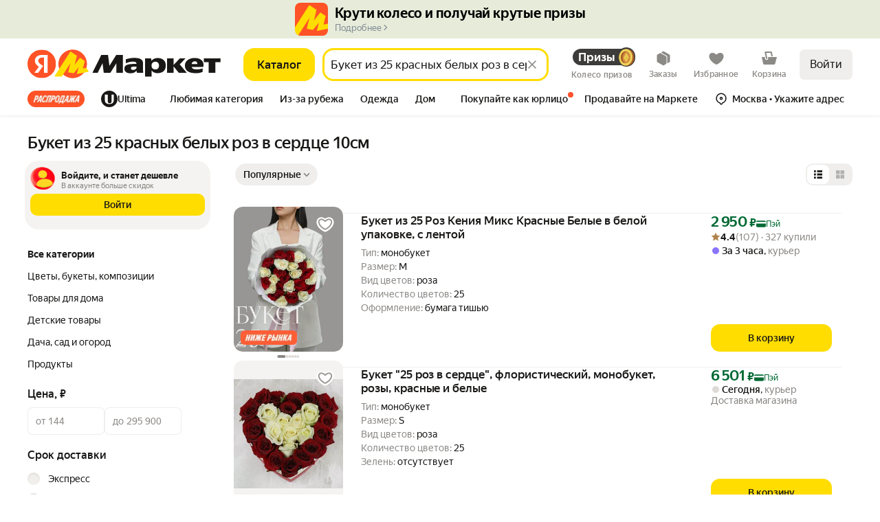

--- FILE ---
content_type: application/javascript; charset=utf-8
request_url: https://yastatic.net/s3/market-b2c-static-production/white-desktop/browser-light/browser-light.browser.card_HeroBannerWrapper~loyalty_marketfront_FortuneWheelMissions~loyalty_marketfront_GameAdBanner~mon~0bbb3bce.8d3266f.js
body_size: 3569
content:
(window.webpackJsonp=window.webpackJsonp||[]).push([[64],{10621:(function(e,t,o){"use strict";o.r(t);var n,a=o(9854),i=o(2910),r=o.n(i),l=o(10683),c=o(1820),s=o(2243),u=o.n(s),p=o(2947),d=o(2913),m=Object(c.handleActions)(((n={})[d.a]=(function(e,t){return String(t.payload.advertisementId)===String(e.advertisementId)?u.a.merge(e,{isHidden:!0}):e}),n[p.a]=(function(e,t){var o=t.payload;if(e.isMadvHeaderPromo){var n=o.url,a=o.adLabel,i=o.advertisementId;return u.a.merge(e,{url:n,adLabel:a,advertisementId:i,isHidden:!1})}return e}),n));t.default=a.Widget.describe({name:"@monetize/Kebab",directives:{critical:!1},controller:r.a,view:l.b,reducers:{widget:m},meta:{team:"monetize"}})}),10683:(function(e,t,o){"use strict";o.d(t,"a",(function(){return S}));var n=o(1527),a=o.n(n),i=o(1540),r=o.n(i),l=o(9854),c=o(1943),s=o(2172),u=(function(e){return"medium"===(e.size||"small")?r.a.createElement("svg",a()({viewBox:"0 0 7 26",fill:"none",xmlns:"http://www.w3.org/2000/svg"},e),r.a.createElement("path",{d:"M3.80078 20C5.4575 20 6.80056 21.3433 6.80078 23C6.80078 24.6569 5.45764 26 3.80078 26C2.14402 25.9999 0.800781 24.6568 0.800781 23C0.800999 21.3434 2.14415 20.0001 3.80078 20ZM3.80078 10C5.4575 10 6.80056 11.3433 6.80078 13C6.80078 14.6569 5.45764 16 3.80078 16C2.14402 15.9999 0.800781 14.6568 0.800781 13C0.800998 11.3434 2.14415 10.0001 3.80078 10ZM3.80078 0C5.4575 0 6.80056 1.34333 6.80078 3C6.80078 4.65685 5.45764 6 3.80078 6C2.14402 5.99989 0.800781 4.65679 0.800781 3C0.800999 1.3434 2.14415 0.000105534 3.80078 0Z",fill:"currentColor"})):r.a.createElement("svg",a()({viewBox:"0 0 8 8",xmlns:"http://www.w3.org/2000/svg","aria-hidden":!0},e),r.a.createElement("path",{fillRule:"evenodd",clipRule:"evenodd",d:"M3.25 1.55a.75.75 0 1 1 1.5 0 .75.75 0 0 1-1.5 0Zm0 2.5a.75.75 0 1 1 1.5 0 .75.75 0 0 1-1.5 0ZM4 5.8a.75.75 0 1 0 0 1.5.75.75 0 0 0 0-1.5Z",fill:"currentColor",fillOpacity:".36"}))}),p=o(2911),d=o(2295),m=o(2297),f=o(2912),h=o(10209),v=o(10718),w=o(2946),g=o(10620),T=o(2945),b=o.n(T),O=["left","bottom-left"],C=["bottom-right"],E=(function(e){var t=e.adLabel,o=e.advertisementId,n=e.className,a=e.advTagInfo,l=e.sendReason,f=e.stopScrollingHB,T=e.startScrollingHB,E=e.isDirect,_=e.isVideoBanner,S=void 0!==_&&_,M=e.isMadvHeaderPromo,D=e.videoPause,H=e.playerId,N=e.setIsVideoComplained,y=e.url,x=e.isHidden,P=e.isMadvPopup,j=void 0!==P&&P,A=Object(i.useState)(!1),k=A[0],L=A[1],W=Object(i.useCallback)((function(){M||f(),L(!0)}),[f,M]),I=Object(i.useCallback)((function(){M||T(),L(!1)}),[T,M]),B=Object(i.useCallback)((function(e){k&&I(),l(e),S&&D&&H&&D({playerId:H}),S&&N&&H&&N()}),[k,I,l,H]);if(!t&&!a)return null;var R=(t||{}).tagType;return r.a.createElement(r.a.Fragment,null,r.a.createElement(d.a,{className:b.a.modalWrap,visible:k,onClose:I,hasCloser:!1},a?r.a.createElement(v.a,{advTagInfo:a,url:y}):r.a.createElement(h.a,{adLabel:t,advertisementId:o,sendReason:B,isStartPage:!1,isDirect:E,url:y,isMadvPopup:j})),r.a.createElement(m.a,{className:Object(c.a)(b.a.root,n,S&&b.a.root_withVideoBanner,j&&b.a.root_withPopup),as:"div",onClick:(function(e){e.stopPropagation()}),onMouseEnter:M?void 0:f,onMouseLeave:M?void 0:T,style:M?{position:"absolute",top:"6px",right:"6px"}:{}},!x&&r.a.createElement(p.a,{tooltipWrapperClassName:Object(c.a)(b.a.tooltipWrap,j&&b.a.tooltipWrap_withPopup),sidesOrder:M?C:O,tooltipShowDelay:100,closeOnDocumentScroll:!0,closeFocused:!0,content:a?r.a.createElement(v.a,{advTagInfo:a,url:y}):r.a.createElement(h.a,{adLabel:t,advertisementId:o,sendReason:B,onComplain:W,isDirect:E,url:y,isMadvPopup:j})},r.a.createElement(s.a,{flexDirection:"row"},R===g.a.DirectSelfMarketing&&r.a.createElement(w.a,{className:b.a.iconDirectTGO,width:8,height:8}),r.a.createElement(s.a,{className:b.a.labelText,"data-auto":"content-label"},R===g.a.SocialAdvertising?"Соцреклама":"Реклама"),r.a.createElement(u,{width:8,height:8})))))}),_=(function(e,t){var o,n=t.madvStreamerDirectState;return null!=e&&e.isDeffered&&n?a()({},e,n,{url:null==(o=n.banner)||null==(o=o.urls)?void 0:o.clickout}):e}),S=Object(l.connectToWidget)(_,f.a)(E);t.b=Object(l.connect)(_,f.a)(E)}),10718:(function(e,t,o){"use strict";var n=o(1540),a=o.n(n),i=o(2172),r=o(1788),l=o(2159),c=o(2942),s=o(1943),u=o(2943),p=o.n(u),d=(function(e){var t=e.advTag,o=e.isTouch;return a.a.createElement(a.a.Fragment,null,o&&a.a.createElement("div",{className:p.a.handle}),a.a.createElement(a.a.Fragment,null,a.a.createElement("span",{className:p.a.title},"Рекламное объявление"),a.a.createElement("span",{className:Object(s.a)(p.a.adText,p.a.lastLine)},t)))}),m=o(2923),f=o(2919),h=o(2924),v=o(2944),w=o.n(v);t.a=(function(e){var t=e.advTagInfo,o=e.url,n=Object(r.getPlatform)()===l.PLATFORM_TYPE.TOUCH,s=Object(f.a)(o),u=s.isUrlCopied,p=s.copyUrl,v=Object(c.a)({textWithoutTranslation:"Разместить рекламу"}),g=Object(c.a)({textWithoutTranslation:"Скопировано"}),T=Object(c.a)({textWithoutTranslation:"Скопировать ссылку"});return a.a.createElement(i.a,{className:w.a.root},a.a.createElement(d,{advTag:t.tag,isTouch:n}),o&&a.a.createElement(i.c,{className:w.a.row,onClick:p,as:"button"},a.a.createElement(m.a,{className:w.a.rowIcon}),a.a.createElement("span",{className:w.a.rowText},u?g:T)),a.a.createElement(i.c,{className:w.a.row,as:"a",href:"https://urbanads.yandex.ru",target:"_blank","data-allow-cross-domain-tld":!0},a.a.createElement(h.a,{className:w.a.rowIcon}),a.a.createElement("span",{className:w.a.rowText},v)))})}),2910:(function(e,t){}),2911:(function(e,t,o){"use strict";var n=o(1564),a=o.n(n),i=o(1529),r=o.n(i),l=o(1674),c=o.n(l),s=o(2301),u=o(1540),p=o.n(u),d=o(2297),m=o(2742),f=o(2747),h=(function(e){function t(){for(var t,o=arguments.length,n=Array(o),i=0;i<o;i++)n[i]=arguments[i];return t=e.call.apply(e,[this].concat(n))||this,c()(a()(t),"state",{isOpen:!1,focused:!1}),c()(a()(t),"componentDidMount",(function(){var e=t.props,o=e.isOpenByDefault,n=e.tooltipHideDelay;o&&(t.open(),setTimeout((function(){t.close()}),n))})),c()(a()(t),"onAnchorMouseEnter",(function(){"hover"===t.props.trigger&&t.open()})),c()(a()(t),"onAnchorMouseLeave",(function(){"hover"===t.props.trigger&&t.close()})),c()(a()(t),"onAnchorClick",(function(e){if(e.stopPropagation(),!t.props.disabled){var o=e.target;"click"===t.props.trigger&&t.anchorRef&&t.anchorRef.contains(o)&&t._toggle()}})),c()(a()(t),"onTooltipMouseEnter",(function(){"hover"===t.props.trigger&&t.open()})),c()(a()(t),"onTooltipMouseLeave",(function(){"hover"===t.props.trigger&&t.close()})),c()(a()(t),"focus",(function(){t.props.withFocusTrap&&(t.props.closeFocused||t.setState({focused:!0}),t.open())})),c()(a()(t),"blur",(function(){t.setState({focused:!1}),t.close()})),c()(a()(t),"open",(function(){if(!t.props.disabled){var e=t.props,o=e.tooltipShowDelay,n=e.onShowHint;n&&n(),null!=t.closeTimeout&&clearTimeout(t.closeTimeout),t.openTimeout=setTimeout((function(){t._open()}),o)}})),c()(a()(t),"close",(function(e){if(!t.props.disabled){var o=t.props,n=o.tooltipHideDelay,a=o.onHideHint;a&&a(),null!=t.openTimeout&&clearTimeout(t.openTimeout),t.closeTimeout=setTimeout((function(){t._close(e)}),n)}})),c()(a()(t),"_open",(function(){t.props.onShow&&t.props.onShow(),t.setState({isOpen:!0})})),c()(a()(t),"_close",(function(e){t.state.focused&&"click"!==t.props.trigger?e===f.a.CLOSE_ON_SCROLL&&t.blur():(t.props.onHide&&t.props.onHide(),t.setState({isOpen:!1}))})),c()(a()(t),"_toggle",(function(){t.state.isOpen?t._close():t._open()})),c()(a()(t),"setAnchorRef",(function(e){t.anchorRef=e})),c()(a()(t),"componentWillUnmount",(function(){null!=t.openTimeout&&clearTimeout(t.openTimeout),null!=t.closeTimeout&&clearTimeout(t.closeTimeout)})),t}r()(t,e);var o=t.prototype;return o.componentDidUpdate=(function(e){var t=this,o=this.props,n=o.activeHideDelay,a=o.active;a!==e.active&&(a?(this.open(),n&&(this.closeTimeout=setTimeout((function(){t.close()}),n))):this.close())}),o.shouldComponentUpdate=(function(e,t){return!Object(s.a)(e,this.props)||this.state.isOpen!==t.isOpen}),o.render=(function(){var e,t=this.props,o=t.width,n=t.theme,a=t.children,i=t.content,r=t.pointerSize,l=t.contentClassName,c=t.wrapperClassName,s=t.tooltipWrapperClassName,u=t.closeOnDocumentScroll,f=t.disableAnimation,h=t.withTail,v=t.mountTooltipWhenOpen,w=t.showOnTooltipHover,g=t.sidesOrder,T=void 0===g?[]:g,b=t.withBrandTheme,O=this.state.isOpen;return l&&"string"==typeof l&&(e=l),p.a.createElement(p.a.Fragment,null,p.a.createElement(d.a,{ref:this.setAnchorRef,className:c,onMouseEnter:this.onAnchorMouseEnter,onFocus:this.focus,onMouseLeave:this.onAnchorMouseLeave,onBlur:this.blur,onClick:this.onAnchorClick,"aria-label":"Подробнее",type:"button"},a),p.a.createElement(m.a,{position:T[0],role:"dialog",anchor:this.anchorRef,contentClassName:e,wrapperClassName:s,isOpen:O,sidesOrder:T,withDelay:!0,withContentPositionTracking:!0,width:o,theme:n,onClose:this.close,closeOnDocumentScroll:u,withTail:h||!!r,mountTooltipWhenOpen:v,withFocusTrap:!1,showOnHover:w,hasAnimation:!(void 0!==f&&f),withBrandTheme:b},p.a.createElement("div",{"data-auto":"hintContent"},i)))}),t})(u.Component);c()(h,"defaultProps",{theme:"popover",children:null,wrapperClassName:null,onShow:(function(){}),onHide:(function(){}),content:null,pointerSize:16,contentClassName:null,tooltipWrapperClassName:void 0,disableAnimation:!1,tooltipShowDelay:0,tooltipHideDelay:500,isOpenByDefault:!1,active:!1,trigger:"hover",disabled:!1,closeOnDocumentScroll:!1,withTail:!1,mountTooltipWhenOpen:!1,showOnTooltipHover:!0,withFocusTrap:!0}),t.a=h}),2916:(function(e,t,o){"use strict";o.d(t,"b",(function(){return i})),o.d(t,"a",(function(){return r})),o.d(t,"d",(function(){return c})),o.d(t,"c",(function(){return s}));var n,a=o(1820),i="@marketfront/popup/SHOW",r="@marketfront/popup/HIDE",l=Object(a.createActions)(((n={})[i]=(function(e){return Object(a.action)(e)}),n[r]=(function(e){return Object(a.action)(e)}),n)),c=l[i],s=l[r]}),2943:(function(e,t,o){e.exports={title:"_1qX_e",secondTitle:"_27R-B",adText:"_3m3no",handle:"_30KaH",lastLine:"_2EnK0"}}),2944:(function(e,t,o){e.exports={root:"_2JOgr",row:"_1mScN",rowIcon:"_3e3Ev",modalMode:"_1fzTx",rowText:"_2x62i"}}),2945:(function(e,t,o){e.exports={root:"-cuhe",labelText:"_1dl3P",iconDirectTGO:"_3UaSY",root_withVideoBanner:"Pxuti",root_withPopup:"MjvYo",modalWrap:"fomQO",tooltipWrap:"_18MM_",tooltipWrap_withPopup:"_1clF4"}}),2946:(function(e,t,o){"use strict";o.d(t,"a",(function(){return u}));var n=o(1527),a=o.n(n),i=o(1724),r=o.n(i),l=o(1540),c=o.n(l),s=["fillOpacity","fill"],u=(function(e){var t=e.fillOpacity,o=e.fill,n=r()(e,s);return c.a.createElement("svg",a()({},n,{viewBox:"0 0 10 10",fill:"none",xmlns:"http://www.w3.org/2000/svg"}),c.a.createElement("path",{d:"M5.0052 0C2.24163 0 0 2.24264 0 4.99896C0 7.76363 2.24163 10 5.0052 10C7.75837 10 10 7.76363 10 4.99896C10 2.24264 7.75837 0 5.0052 0ZM5.6519 7.97035V2.82522H5.19235C4.3481 2.82522 3.90518 3.25329 3.90518 3.88599C3.90518 4.60639 4.21086 4.9384 4.843 5.36647L5.36286 5.71936L3.86151 7.97035H2.74485L4.09233 5.9574C3.3167 5.40196 2.8821 4.86114 2.8821 3.94654C2.8821 2.79808 3.67436 2.01921 5.18403 2.01921H6.6833V7.97035H5.6519Z",fill:void 0===o?"#252729":o,fillOpacity:void 0===t?"0.49":t}))})}),2947:(function(e,t,o){"use strict";o.d(t,"b",(function(){return a})),o.d(t,"a",(function(){return i})),o.d(t,"d",(function(){return r})),o.d(t,"c",(function(){return l}));var n=o(10586),a="@marketfront/UPDATE_MADV_BANNER",i="@marketfront/UPDATE_HEADER_PROMO_KEBAB",r=Object(n.a)(a,(function(e){return e})),l=Object(n.a)(i,(function(e){return e}))})}]);

--- FILE ---
content_type: image/svg+xml
request_url: https://barcode.yandex.net/qrcode/https%3A%2F%2Fnquw.adj.st%2F%3Fadj_t%3D1out0anv%26adj_campaign%3DInMarketDist-Footer-Desktop-QR%26adj_adgroup%3Dmarket%253Asearch%26adj_label%3Dmclid%253A1003%252Bclid%253A2337857%252Bvid%253A20%252Bdistr_type%253A7%252Bpp%253A900%252Bsrc_pof%253A2337857%26mclid%3D1003%26clid%3D2337857%26vid%3D20%26distr_type%3D7%26pp%3D900%26src_pof%3D2337857%26utm_source_service%3Dmarket%26ignorepath%3D1.svg
body_size: 60247
content:
<!DOCTYPE svg PUBLIC "-//W3C//DTD SVG 1.1//EN" "http://www.w3.org/Graphics/SVG/1.1/DTD/svg11.dtd">
<svg xmlns="http://www.w3.org/2000/svg" width="690" height="690" version="1.1">
<desc>Zint Generated Symbol via pyzint</desc>
<g id="barcode" fill="#000000">
<rect x="0" y="0" width="690" height="690" fill="#FFFFFF"/>
<rect x="0.0" y="0.0" width="70.0" height="10.0"/>
<rect x="110.0" y="0.0" width="10.0" height="10.0"/>
<rect x="130.0" y="0.0" width="10.0" height="10.0"/>
<rect x="150.0" y="0.0" width="10.0" height="10.0"/>
<rect x="190.0" y="0.0" width="10.0" height="20.0"/>
<rect x="210.0" y="0.0" width="20.0" height="10.0"/>
<rect x="240.0" y="0.0" width="10.0" height="10.0"/>
<rect x="260.0" y="0.0" width="10.0" height="10.0"/>
<rect x="290.0" y="0.0" width="10.0" height="10.0"/>
<rect x="340.0" y="0.0" width="10.0" height="10.0"/>
<rect x="410.0" y="0.0" width="20.0" height="10.0"/>
<rect x="450.0" y="0.0" width="10.0" height="20.0"/>
<rect x="470.0" y="0.0" width="30.0" height="10.0"/>
<rect x="530.0" y="0.0" width="40.0" height="10.0"/>
<rect x="580.0" y="0.0" width="30.0" height="10.0"/>
<rect x="620.0" y="0.0" width="70.0" height="10.0"/>
<rect x="0.0" y="10.0" width="10.0" height="50.0"/>
<rect x="60.0" y="10.0" width="10.0" height="50.0"/>
<rect x="100.0" y="10.0" width="10.0" height="10.0"/>
<rect x="140.0" y="10.0" width="20.0" height="10.0"/>
<rect x="170.0" y="10.0" width="10.0" height="10.0"/>
<rect x="230.0" y="10.0" width="20.0" height="10.0"/>
<rect x="300.0" y="10.0" width="10.0" height="10.0"/>
<rect x="330.0" y="10.0" width="60.0" height="10.0"/>
<rect x="410.0" y="10.0" width="10.0" height="10.0"/>
<rect x="430.0" y="10.0" width="10.0" height="10.0"/>
<rect x="480.0" y="10.0" width="10.0" height="10.0"/>
<rect x="500.0" y="10.0" width="30.0" height="10.0"/>
<rect x="620.0" y="10.0" width="10.0" height="50.0"/>
<rect x="680.0" y="10.0" width="10.0" height="50.0"/>
<rect x="20.0" y="20.0" width="30.0" height="30.0"/>
<rect x="80.0" y="20.0" width="10.0" height="20.0"/>
<rect x="120.0" y="20.0" width="20.0" height="10.0"/>
<rect x="150.0" y="20.0" width="10.0" height="20.0"/>
<rect x="200.0" y="20.0" width="10.0" height="10.0"/>
<rect x="240.0" y="20.0" width="20.0" height="10.0"/>
<rect x="280.0" y="20.0" width="10.0" height="20.0"/>
<rect x="310.0" y="20.0" width="10.0" height="10.0"/>
<rect x="340.0" y="20.0" width="20.0" height="10.0"/>
<rect x="390.0" y="20.0" width="20.0" height="10.0"/>
<rect x="420.0" y="20.0" width="30.0" height="10.0"/>
<rect x="460.0" y="20.0" width="20.0" height="10.0"/>
<rect x="490.0" y="20.0" width="10.0" height="10.0"/>
<rect x="510.0" y="20.0" width="20.0" height="10.0"/>
<rect x="540.0" y="20.0" width="20.0" height="10.0"/>
<rect x="570.0" y="20.0" width="20.0" height="10.0"/>
<rect x="640.0" y="20.0" width="30.0" height="30.0"/>
<rect x="100.0" y="30.0" width="10.0" height="10.0"/>
<rect x="180.0" y="30.0" width="20.0" height="10.0"/>
<rect x="210.0" y="30.0" width="10.0" height="10.0"/>
<rect x="240.0" y="30.0" width="10.0" height="10.0"/>
<rect x="300.0" y="30.0" width="20.0" height="10.0"/>
<rect x="330.0" y="30.0" width="10.0" height="10.0"/>
<rect x="360.0" y="30.0" width="30.0" height="10.0"/>
<rect x="410.0" y="30.0" width="10.0" height="10.0"/>
<rect x="450.0" y="30.0" width="60.0" height="10.0"/>
<rect x="550.0" y="30.0" width="10.0" height="10.0"/>
<rect x="570.0" y="30.0" width="10.0" height="10.0"/>
<rect x="600.0" y="30.0" width="10.0" height="20.0"/>
<rect x="80.0" y="40.0" width="30.0" height="10.0"/>
<rect x="130.0" y="40.0" width="20.0" height="10.0"/>
<rect x="180.0" y="40.0" width="10.0" height="10.0"/>
<rect x="200.0" y="40.0" width="10.0" height="10.0"/>
<rect x="240.0" y="40.0" width="20.0" height="10.0"/>
<rect x="270.0" y="40.0" width="10.0" height="10.0"/>
<rect x="320.0" y="40.0" width="60.0" height="10.0"/>
<rect x="390.0" y="40.0" width="10.0" height="10.0"/>
<rect x="410.0" y="40.0" width="30.0" height="10.0"/>
<rect x="470.0" y="40.0" width="30.0" height="10.0"/>
<rect x="510.0" y="40.0" width="20.0" height="10.0"/>
<rect x="540.0" y="40.0" width="10.0" height="10.0"/>
<rect x="560.0" y="40.0" width="10.0" height="40.0"/>
<rect x="580.0" y="40.0" width="10.0" height="30.0"/>
<rect x="80.0" y="50.0" width="20.0" height="10.0"/>
<rect x="110.0" y="50.0" width="50.0" height="10.0"/>
<rect x="170.0" y="50.0" width="10.0" height="10.0"/>
<rect x="240.0" y="50.0" width="40.0" height="10.0"/>
<rect x="300.0" y="50.0" width="10.0" height="20.0"/>
<rect x="320.0" y="50.0" width="10.0" height="20.0"/>
<rect x="360.0" y="50.0" width="10.0" height="30.0"/>
<rect x="380.0" y="50.0" width="10.0" height="20.0"/>
<rect x="400.0" y="50.0" width="10.0" height="20.0"/>
<rect x="430.0" y="50.0" width="10.0" height="10.0"/>
<rect x="460.0" y="50.0" width="50.0" height="10.0"/>
<rect x="520.0" y="50.0" width="20.0" height="10.0"/>
<rect x="0.0" y="60.0" width="70.0" height="10.0"/>
<rect x="80.0" y="60.0" width="10.0" height="10.0"/>
<rect x="100.0" y="60.0" width="10.0" height="10.0"/>
<rect x="120.0" y="60.0" width="10.0" height="10.0"/>
<rect x="140.0" y="60.0" width="10.0" height="20.0"/>
<rect x="160.0" y="60.0" width="10.0" height="10.0"/>
<rect x="180.0" y="60.0" width="10.0" height="10.0"/>
<rect x="200.0" y="60.0" width="10.0" height="10.0"/>
<rect x="220.0" y="60.0" width="10.0" height="10.0"/>
<rect x="240.0" y="60.0" width="10.0" height="10.0"/>
<rect x="260.0" y="60.0" width="10.0" height="10.0"/>
<rect x="280.0" y="60.0" width="10.0" height="10.0"/>
<rect x="340.0" y="60.0" width="10.0" height="10.0"/>
<rect x="420.0" y="60.0" width="10.0" height="10.0"/>
<rect x="440.0" y="60.0" width="10.0" height="10.0"/>
<rect x="460.0" y="60.0" width="10.0" height="10.0"/>
<rect x="480.0" y="60.0" width="10.0" height="10.0"/>
<rect x="500.0" y="60.0" width="10.0" height="10.0"/>
<rect x="520.0" y="60.0" width="10.0" height="20.0"/>
<rect x="540.0" y="60.0" width="10.0" height="20.0"/>
<rect x="600.0" y="60.0" width="10.0" height="10.0"/>
<rect x="620.0" y="60.0" width="70.0" height="10.0"/>
<rect x="80.0" y="70.0" width="30.0" height="10.0"/>
<rect x="190.0" y="70.0" width="60.0" height="10.0"/>
<rect x="260.0" y="70.0" width="20.0" height="10.0"/>
<rect x="310.0" y="70.0" width="20.0" height="10.0"/>
<rect x="380.0" y="70.0" width="30.0" height="10.0"/>
<rect x="420.0" y="70.0" width="40.0" height="10.0"/>
<rect x="490.0" y="70.0" width="10.0" height="10.0"/>
<rect x="580.0" y="70.0" width="30.0" height="10.0"/>
<rect x="0.0" y="80.0" width="10.0" height="10.0"/>
<rect x="20.0" y="80.0" width="50.0" height="10.0"/>
<rect x="100.0" y="80.0" width="10.0" height="10.0"/>
<rect x="130.0" y="80.0" width="10.0" height="10.0"/>
<rect x="150.0" y="80.0" width="20.0" height="10.0"/>
<rect x="180.0" y="80.0" width="60.0" height="10.0"/>
<rect x="250.0" y="80.0" width="60.0" height="10.0"/>
<rect x="320.0" y="80.0" width="60.0" height="10.0"/>
<rect x="390.0" y="80.0" width="10.0" height="20.0"/>
<rect x="410.0" y="80.0" width="30.0" height="10.0"/>
<rect x="450.0" y="80.0" width="50.0" height="10.0"/>
<rect x="540.0" y="80.0" width="20.0" height="10.0"/>
<rect x="580.0" y="80.0" width="20.0" height="10.0"/>
<rect x="620.0" y="80.0" width="50.0" height="10.0"/>
<rect x="0.0" y="90.0" width="20.0" height="10.0"/>
<rect x="30.0" y="90.0" width="10.0" height="20.0"/>
<rect x="90.0" y="90.0" width="40.0" height="10.0"/>
<rect x="140.0" y="90.0" width="20.0" height="20.0"/>
<rect x="190.0" y="90.0" width="30.0" height="10.0"/>
<rect x="230.0" y="90.0" width="20.0" height="10.0"/>
<rect x="330.0" y="90.0" width="10.0" height="10.0"/>
<rect x="350.0" y="90.0" width="10.0" height="10.0"/>
<rect x="370.0" y="90.0" width="10.0" height="10.0"/>
<rect x="420.0" y="90.0" width="10.0" height="10.0"/>
<rect x="530.0" y="90.0" width="30.0" height="10.0"/>
<rect x="590.0" y="90.0" width="20.0" height="10.0"/>
<rect x="630.0" y="90.0" width="20.0" height="10.0"/>
<rect x="670.0" y="90.0" width="20.0" height="10.0"/>
<rect x="0.0" y="100.0" width="10.0" height="10.0"/>
<rect x="60.0" y="100.0" width="40.0" height="10.0"/>
<rect x="110.0" y="100.0" width="20.0" height="10.0"/>
<rect x="200.0" y="100.0" width="20.0" height="10.0"/>
<rect x="250.0" y="100.0" width="20.0" height="10.0"/>
<rect x="280.0" y="100.0" width="10.0" height="10.0"/>
<rect x="300.0" y="100.0" width="10.0" height="10.0"/>
<rect x="320.0" y="100.0" width="10.0" height="10.0"/>
<rect x="360.0" y="100.0" width="30.0" height="10.0"/>
<rect x="410.0" y="100.0" width="30.0" height="10.0"/>
<rect x="450.0" y="100.0" width="70.0" height="10.0"/>
<rect x="560.0" y="100.0" width="40.0" height="10.0"/>
<rect x="610.0" y="100.0" width="30.0" height="10.0"/>
<rect x="650.0" y="100.0" width="20.0" height="10.0"/>
<rect x="0.0" y="110.0" width="20.0" height="10.0"/>
<rect x="50.0" y="110.0" width="10.0" height="10.0"/>
<rect x="100.0" y="110.0" width="20.0" height="10.0"/>
<rect x="160.0" y="110.0" width="10.0" height="10.0"/>
<rect x="190.0" y="110.0" width="20.0" height="10.0"/>
<rect x="250.0" y="110.0" width="10.0" height="10.0"/>
<rect x="270.0" y="110.0" width="10.0" height="20.0"/>
<rect x="290.0" y="110.0" width="10.0" height="10.0"/>
<rect x="310.0" y="110.0" width="10.0" height="10.0"/>
<rect x="350.0" y="110.0" width="20.0" height="10.0"/>
<rect x="390.0" y="110.0" width="30.0" height="10.0"/>
<rect x="430.0" y="110.0" width="30.0" height="10.0"/>
<rect x="470.0" y="110.0" width="10.0" height="10.0"/>
<rect x="520.0" y="110.0" width="70.0" height="10.0"/>
<rect x="600.0" y="110.0" width="10.0" height="10.0"/>
<rect x="640.0" y="110.0" width="40.0" height="10.0"/>
<rect x="0.0" y="120.0" width="10.0" height="10.0"/>
<rect x="20.0" y="120.0" width="10.0" height="10.0"/>
<rect x="50.0" y="120.0" width="30.0" height="10.0"/>
<rect x="90.0" y="120.0" width="20.0" height="10.0"/>
<rect x="140.0" y="120.0" width="60.0" height="10.0"/>
<rect x="210.0" y="120.0" width="10.0" height="10.0"/>
<rect x="230.0" y="120.0" width="20.0" height="10.0"/>
<rect x="300.0" y="120.0" width="10.0" height="10.0"/>
<rect x="320.0" y="120.0" width="40.0" height="10.0"/>
<rect x="370.0" y="120.0" width="30.0" height="10.0"/>
<rect x="410.0" y="120.0" width="10.0" height="10.0"/>
<rect x="450.0" y="120.0" width="10.0" height="20.0"/>
<rect x="480.0" y="120.0" width="10.0" height="10.0"/>
<rect x="500.0" y="120.0" width="20.0" height="10.0"/>
<rect x="550.0" y="120.0" width="10.0" height="10.0"/>
<rect x="610.0" y="120.0" width="30.0" height="10.0"/>
<rect x="680.0" y="120.0" width="10.0" height="20.0"/>
<rect x="70.0" y="130.0" width="50.0" height="10.0"/>
<rect x="130.0" y="130.0" width="10.0" height="10.0"/>
<rect x="150.0" y="130.0" width="10.0" height="10.0"/>
<rect x="170.0" y="130.0" width="20.0" height="10.0"/>
<rect x="200.0" y="130.0" width="20.0" height="10.0"/>
<rect x="240.0" y="130.0" width="10.0" height="10.0"/>
<rect x="260.0" y="130.0" width="10.0" height="10.0"/>
<rect x="290.0" y="130.0" width="10.0" height="10.0"/>
<rect x="310.0" y="130.0" width="10.0" height="10.0"/>
<rect x="340.0" y="130.0" width="20.0" height="10.0"/>
<rect x="370.0" y="130.0" width="10.0" height="10.0"/>
<rect x="390.0" y="130.0" width="10.0" height="10.0"/>
<rect x="410.0" y="130.0" width="30.0" height="10.0"/>
<rect x="470.0" y="130.0" width="10.0" height="10.0"/>
<rect x="490.0" y="130.0" width="10.0" height="10.0"/>
<rect x="510.0" y="130.0" width="10.0" height="10.0"/>
<rect x="530.0" y="130.0" width="20.0" height="10.0"/>
<rect x="560.0" y="130.0" width="10.0" height="10.0"/>
<rect x="600.0" y="130.0" width="20.0" height="20.0"/>
<rect x="650.0" y="130.0" width="20.0" height="10.0"/>
<rect x="10.0" y="140.0" width="30.0" height="10.0"/>
<rect x="60.0" y="140.0" width="50.0" height="10.0"/>
<rect x="140.0" y="140.0" width="10.0" height="10.0"/>
<rect x="160.0" y="140.0" width="30.0" height="10.0"/>
<rect x="200.0" y="140.0" width="10.0" height="10.0"/>
<rect x="250.0" y="140.0" width="20.0" height="10.0"/>
<rect x="280.0" y="140.0" width="10.0" height="10.0"/>
<rect x="300.0" y="140.0" width="30.0" height="10.0"/>
<rect x="340.0" y="140.0" width="10.0" height="10.0"/>
<rect x="360.0" y="140.0" width="10.0" height="20.0"/>
<rect x="380.0" y="140.0" width="10.0" height="10.0"/>
<rect x="430.0" y="140.0" width="10.0" height="10.0"/>
<rect x="460.0" y="140.0" width="10.0" height="10.0"/>
<rect x="480.0" y="140.0" width="10.0" height="10.0"/>
<rect x="500.0" y="140.0" width="40.0" height="10.0"/>
<rect x="550.0" y="140.0" width="40.0" height="10.0"/>
<rect x="0.0" y="150.0" width="20.0" height="10.0"/>
<rect x="40.0" y="150.0" width="10.0" height="10.0"/>
<rect x="70.0" y="150.0" width="10.0" height="10.0"/>
<rect x="120.0" y="150.0" width="20.0" height="10.0"/>
<rect x="150.0" y="150.0" width="20.0" height="10.0"/>
<rect x="270.0" y="150.0" width="10.0" height="10.0"/>
<rect x="300.0" y="150.0" width="20.0" height="10.0"/>
<rect x="410.0" y="150.0" width="50.0" height="10.0"/>
<rect x="470.0" y="150.0" width="10.0" height="10.0"/>
<rect x="520.0" y="150.0" width="10.0" height="10.0"/>
<rect x="540.0" y="150.0" width="80.0" height="10.0"/>
<rect x="640.0" y="150.0" width="50.0" height="10.0"/>
<rect x="20.0" y="160.0" width="10.0" height="20.0"/>
<rect x="40.0" y="160.0" width="30.0" height="10.0"/>
<rect x="80.0" y="160.0" width="20.0" height="10.0"/>
<rect x="110.0" y="160.0" width="70.0" height="10.0"/>
<rect x="190.0" y="160.0" width="20.0" height="10.0"/>
<rect x="220.0" y="160.0" width="10.0" height="10.0"/>
<rect x="240.0" y="160.0" width="10.0" height="10.0"/>
<rect x="260.0" y="160.0" width="10.0" height="10.0"/>
<rect x="280.0" y="160.0" width="30.0" height="10.0"/>
<rect x="340.0" y="160.0" width="40.0" height="10.0"/>
<rect x="420.0" y="160.0" width="20.0" height="10.0"/>
<rect x="450.0" y="160.0" width="10.0" height="20.0"/>
<rect x="470.0" y="160.0" width="50.0" height="10.0"/>
<rect x="530.0" y="160.0" width="10.0" height="10.0"/>
<rect x="550.0" y="160.0" width="10.0" height="10.0"/>
<rect x="570.0" y="160.0" width="20.0" height="10.0"/>
<rect x="610.0" y="160.0" width="10.0" height="10.0"/>
<rect x="650.0" y="160.0" width="10.0" height="10.0"/>
<rect x="670.0" y="160.0" width="10.0" height="10.0"/>
<rect x="0.0" y="170.0" width="10.0" height="20.0"/>
<rect x="90.0" y="170.0" width="20.0" height="10.0"/>
<rect x="130.0" y="170.0" width="10.0" height="20.0"/>
<rect x="150.0" y="170.0" width="10.0" height="10.0"/>
<rect x="180.0" y="170.0" width="10.0" height="10.0"/>
<rect x="200.0" y="170.0" width="10.0" height="10.0"/>
<rect x="240.0" y="170.0" width="20.0" height="10.0"/>
<rect x="270.0" y="170.0" width="10.0" height="10.0"/>
<rect x="290.0" y="170.0" width="10.0" height="10.0"/>
<rect x="330.0" y="170.0" width="10.0" height="10.0"/>
<rect x="390.0" y="170.0" width="50.0" height="10.0"/>
<rect x="470.0" y="170.0" width="10.0" height="10.0"/>
<rect x="490.0" y="170.0" width="10.0" height="10.0"/>
<rect x="510.0" y="170.0" width="10.0" height="10.0"/>
<rect x="540.0" y="170.0" width="40.0" height="10.0"/>
<rect x="590.0" y="170.0" width="30.0" height="10.0"/>
<rect x="630.0" y="170.0" width="20.0" height="10.0"/>
<rect x="660.0" y="170.0" width="10.0" height="10.0"/>
<rect x="680.0" y="170.0" width="10.0" height="10.0"/>
<rect x="20.0" y="180.0" width="60.0" height="10.0"/>
<rect x="160.0" y="180.0" width="10.0" height="10.0"/>
<rect x="220.0" y="180.0" width="10.0" height="10.0"/>
<rect x="260.0" y="180.0" width="20.0" height="10.0"/>
<rect x="300.0" y="180.0" width="30.0" height="10.0"/>
<rect x="340.0" y="180.0" width="10.0" height="10.0"/>
<rect x="360.0" y="180.0" width="20.0" height="10.0"/>
<rect x="390.0" y="180.0" width="20.0" height="10.0"/>
<rect x="460.0" y="180.0" width="10.0" height="10.0"/>
<rect x="480.0" y="180.0" width="10.0" height="10.0"/>
<rect x="530.0" y="180.0" width="10.0" height="10.0"/>
<rect x="550.0" y="180.0" width="90.0" height="10.0"/>
<rect x="650.0" y="180.0" width="30.0" height="10.0"/>
<rect x="0.0" y="190.0" width="40.0" height="10.0"/>
<rect x="70.0" y="190.0" width="30.0" height="10.0"/>
<rect x="120.0" y="190.0" width="10.0" height="10.0"/>
<rect x="140.0" y="190.0" width="30.0" height="10.0"/>
<rect x="180.0" y="190.0" width="10.0" height="10.0"/>
<rect x="200.0" y="190.0" width="50.0" height="10.0"/>
<rect x="270.0" y="190.0" width="20.0" height="20.0"/>
<rect x="300.0" y="190.0" width="10.0" height="20.0"/>
<rect x="350.0" y="190.0" width="10.0" height="10.0"/>
<rect x="370.0" y="190.0" width="30.0" height="10.0"/>
<rect x="420.0" y="190.0" width="10.0" height="10.0"/>
<rect x="470.0" y="190.0" width="10.0" height="10.0"/>
<rect x="490.0" y="190.0" width="20.0" height="10.0"/>
<rect x="520.0" y="190.0" width="10.0" height="10.0"/>
<rect x="540.0" y="190.0" width="30.0" height="10.0"/>
<rect x="580.0" y="190.0" width="40.0" height="10.0"/>
<rect x="630.0" y="190.0" width="40.0" height="10.0"/>
<rect x="10.0" y="200.0" width="10.0" height="10.0"/>
<rect x="30.0" y="200.0" width="10.0" height="10.0"/>
<rect x="60.0" y="200.0" width="10.0" height="10.0"/>
<rect x="80.0" y="200.0" width="20.0" height="10.0"/>
<rect x="120.0" y="200.0" width="30.0" height="10.0"/>
<rect x="170.0" y="200.0" width="10.0" height="10.0"/>
<rect x="210.0" y="200.0" width="10.0" height="10.0"/>
<rect x="240.0" y="200.0" width="10.0" height="20.0"/>
<rect x="330.0" y="200.0" width="60.0" height="10.0"/>
<rect x="400.0" y="200.0" width="10.0" height="10.0"/>
<rect x="430.0" y="200.0" width="10.0" height="10.0"/>
<rect x="450.0" y="200.0" width="10.0" height="10.0"/>
<rect x="480.0" y="200.0" width="20.0" height="10.0"/>
<rect x="510.0" y="200.0" width="10.0" height="10.0"/>
<rect x="650.0" y="200.0" width="10.0" height="10.0"/>
<rect x="670.0" y="200.0" width="10.0" height="10.0"/>
<rect x="40.0" y="210.0" width="10.0" height="10.0"/>
<rect x="100.0" y="210.0" width="20.0" height="10.0"/>
<rect x="150.0" y="210.0" width="10.0" height="20.0"/>
<rect x="220.0" y="210.0" width="10.0" height="10.0"/>
<rect x="290.0" y="210.0" width="10.0" height="10.0"/>
<rect x="330.0" y="210.0" width="10.0" height="10.0"/>
<rect x="350.0" y="210.0" width="10.0" height="10.0"/>
<rect x="370.0" y="210.0" width="10.0" height="10.0"/>
<rect x="390.0" y="210.0" width="40.0" height="10.0"/>
<rect x="470.0" y="210.0" width="20.0" height="10.0"/>
<rect x="530.0" y="210.0" width="20.0" height="10.0"/>
<rect x="560.0" y="210.0" width="10.0" height="10.0"/>
<rect x="600.0" y="210.0" width="20.0" height="10.0"/>
<rect x="630.0" y="210.0" width="10.0" height="10.0"/>
<rect x="670.0" y="210.0" width="20.0" height="10.0"/>
<rect x="10.0" y="220.0" width="40.0" height="10.0"/>
<rect x="60.0" y="220.0" width="20.0" height="10.0"/>
<rect x="110.0" y="220.0" width="20.0" height="10.0"/>
<rect x="180.0" y="220.0" width="30.0" height="10.0"/>
<rect x="240.0" y="220.0" width="50.0" height="10.0"/>
<rect x="300.0" y="220.0" width="30.0" height="10.0"/>
<rect x="340.0" y="220.0" width="10.0" height="10.0"/>
<rect x="360.0" y="220.0" width="30.0" height="10.0"/>
<rect x="400.0" y="220.0" width="10.0" height="10.0"/>
<rect x="430.0" y="220.0" width="10.0" height="10.0"/>
<rect x="460.0" y="220.0" width="10.0" height="10.0"/>
<rect x="480.0" y="220.0" width="30.0" height="10.0"/>
<rect x="580.0" y="220.0" width="10.0" height="10.0"/>
<rect x="610.0" y="220.0" width="20.0" height="10.0"/>
<rect x="640.0" y="220.0" width="10.0" height="10.0"/>
<rect x="660.0" y="220.0" width="20.0" height="10.0"/>
<rect x="0.0" y="230.0" width="30.0" height="10.0"/>
<rect x="80.0" y="230.0" width="60.0" height="10.0"/>
<rect x="180.0" y="230.0" width="10.0" height="10.0"/>
<rect x="210.0" y="230.0" width="30.0" height="10.0"/>
<rect x="260.0" y="230.0" width="10.0" height="10.0"/>
<rect x="300.0" y="230.0" width="20.0" height="10.0"/>
<rect x="350.0" y="230.0" width="60.0" height="10.0"/>
<rect x="420.0" y="230.0" width="40.0" height="10.0"/>
<rect x="470.0" y="230.0" width="10.0" height="10.0"/>
<rect x="490.0" y="230.0" width="10.0" height="10.0"/>
<rect x="510.0" y="230.0" width="10.0" height="10.0"/>
<rect x="540.0" y="230.0" width="10.0" height="10.0"/>
<rect x="560.0" y="230.0" width="10.0" height="10.0"/>
<rect x="600.0" y="230.0" width="90.0" height="10.0"/>
<rect x="10.0" y="240.0" width="10.0" height="10.0"/>
<rect x="50.0" y="240.0" width="20.0" height="10.0"/>
<rect x="80.0" y="240.0" width="10.0" height="10.0"/>
<rect x="120.0" y="240.0" width="10.0" height="10.0"/>
<rect x="140.0" y="240.0" width="10.0" height="10.0"/>
<rect x="160.0" y="240.0" width="10.0" height="10.0"/>
<rect x="180.0" y="240.0" width="30.0" height="10.0"/>
<rect x="220.0" y="240.0" width="10.0" height="10.0"/>
<rect x="250.0" y="240.0" width="20.0" height="10.0"/>
<rect x="280.0" y="240.0" width="10.0" height="10.0"/>
<rect x="300.0" y="240.0" width="10.0" height="10.0"/>
<rect x="320.0" y="240.0" width="20.0" height="10.0"/>
<rect x="350.0" y="240.0" width="30.0" height="10.0"/>
<rect x="460.0" y="240.0" width="40.0" height="10.0"/>
<rect x="530.0" y="240.0" width="20.0" height="10.0"/>
<rect x="570.0" y="240.0" width="20.0" height="10.0"/>
<rect x="610.0" y="240.0" width="30.0" height="10.0"/>
<rect x="680.0" y="240.0" width="10.0" height="20.0"/>
<rect x="30.0" y="250.0" width="10.0" height="10.0"/>
<rect x="90.0" y="250.0" width="50.0" height="10.0"/>
<rect x="170.0" y="250.0" width="20.0" height="10.0"/>
<rect x="220.0" y="250.0" width="40.0" height="10.0"/>
<rect x="290.0" y="250.0" width="10.0" height="10.0"/>
<rect x="350.0" y="250.0" width="10.0" height="10.0"/>
<rect x="370.0" y="250.0" width="10.0" height="10.0"/>
<rect x="390.0" y="250.0" width="70.0" height="10.0"/>
<rect x="470.0" y="250.0" width="20.0" height="10.0"/>
<rect x="510.0" y="250.0" width="60.0" height="10.0"/>
<rect x="590.0" y="250.0" width="30.0" height="10.0"/>
<rect x="630.0" y="250.0" width="10.0" height="10.0"/>
<rect x="660.0" y="250.0" width="10.0" height="10.0"/>
<rect x="0.0" y="260.0" width="10.0" height="20.0"/>
<rect x="30.0" y="260.0" width="50.0" height="10.0"/>
<rect x="90.0" y="260.0" width="10.0" height="10.0"/>
<rect x="110.0" y="260.0" width="10.0" height="10.0"/>
<rect x="140.0" y="260.0" width="30.0" height="10.0"/>
<rect x="180.0" y="260.0" width="10.0" height="10.0"/>
<rect x="200.0" y="260.0" width="20.0" height="10.0"/>
<rect x="230.0" y="260.0" width="10.0" height="10.0"/>
<rect x="260.0" y="260.0" width="10.0" height="30.0"/>
<rect x="310.0" y="260.0" width="20.0" height="10.0"/>
<rect x="350.0" y="260.0" width="20.0" height="10.0"/>
<rect x="390.0" y="260.0" width="10.0" height="10.0"/>
<rect x="420.0" y="260.0" width="30.0" height="10.0"/>
<rect x="460.0" y="260.0" width="60.0" height="10.0"/>
<rect x="530.0" y="260.0" width="10.0" height="10.0"/>
<rect x="550.0" y="260.0" width="10.0" height="10.0"/>
<rect x="570.0" y="260.0" width="40.0" height="10.0"/>
<rect x="620.0" y="260.0" width="20.0" height="10.0"/>
<rect x="650.0" y="260.0" width="30.0" height="10.0"/>
<rect x="30.0" y="270.0" width="10.0" height="10.0"/>
<rect x="50.0" y="270.0" width="10.0" height="10.0"/>
<rect x="70.0" y="270.0" width="40.0" height="10.0"/>
<rect x="130.0" y="270.0" width="10.0" height="10.0"/>
<rect x="150.0" y="270.0" width="30.0" height="10.0"/>
<rect x="210.0" y="270.0" width="20.0" height="10.0"/>
<rect x="290.0" y="270.0" width="20.0" height="10.0"/>
<rect x="330.0" y="270.0" width="10.0" height="10.0"/>
<rect x="350.0" y="270.0" width="30.0" height="10.0"/>
<rect x="400.0" y="270.0" width="10.0" height="10.0"/>
<rect x="470.0" y="270.0" width="10.0" height="10.0"/>
<rect x="490.0" y="270.0" width="10.0" height="10.0"/>
<rect x="510.0" y="270.0" width="60.0" height="10.0"/>
<rect x="580.0" y="270.0" width="10.0" height="10.0"/>
<rect x="600.0" y="270.0" width="30.0" height="10.0"/>
<rect x="650.0" y="270.0" width="20.0" height="10.0"/>
<rect x="680.0" y="270.0" width="10.0" height="10.0"/>
<rect x="30.0" y="280.0" width="60.0" height="10.0"/>
<rect x="100.0" y="280.0" width="30.0" height="10.0"/>
<rect x="140.0" y="280.0" width="10.0" height="10.0"/>
<rect x="180.0" y="280.0" width="10.0" height="10.0"/>
<rect x="220.0" y="280.0" width="10.0" height="10.0"/>
<rect x="240.0" y="280.0" width="10.0" height="10.0"/>
<rect x="280.0" y="280.0" width="30.0" height="10.0"/>
<rect x="320.0" y="280.0" width="10.0" height="10.0"/>
<rect x="340.0" y="280.0" width="10.0" height="20.0"/>
<rect x="360.0" y="280.0" width="20.0" height="10.0"/>
<rect x="410.0" y="280.0" width="50.0" height="10.0"/>
<rect x="470.0" y="280.0" width="20.0" height="10.0"/>
<rect x="510.0" y="280.0" width="10.0" height="20.0"/>
<rect x="530.0" y="280.0" width="10.0" height="10.0"/>
<rect x="550.0" y="280.0" width="10.0" height="10.0"/>
<rect x="570.0" y="280.0" width="10.0" height="10.0"/>
<rect x="590.0" y="280.0" width="10.0" height="10.0"/>
<rect x="610.0" y="280.0" width="10.0" height="10.0"/>
<rect x="670.0" y="280.0" width="10.0" height="10.0"/>
<rect x="0.0" y="290.0" width="10.0" height="10.0"/>
<rect x="40.0" y="290.0" width="20.0" height="10.0"/>
<rect x="80.0" y="290.0" width="10.0" height="10.0"/>
<rect x="110.0" y="290.0" width="10.0" height="10.0"/>
<rect x="170.0" y="290.0" width="40.0" height="10.0"/>
<rect x="230.0" y="290.0" width="10.0" height="10.0"/>
<rect x="390.0" y="290.0" width="10.0" height="10.0"/>
<rect x="410.0" y="290.0" width="20.0" height="10.0"/>
<rect x="440.0" y="290.0" width="10.0" height="10.0"/>
<rect x="470.0" y="290.0" width="30.0" height="10.0"/>
<rect x="530.0" y="290.0" width="50.0" height="10.0"/>
<rect x="600.0" y="290.0" width="20.0" height="10.0"/>
<rect x="630.0" y="290.0" width="60.0" height="10.0"/>
<rect x="20.0" y="300.0" width="20.0" height="10.0"/>
<rect x="60.0" y="300.0" width="10.0" height="10.0"/>
<rect x="90.0" y="300.0" width="40.0" height="10.0"/>
<rect x="140.0" y="300.0" width="30.0" height="20.0"/>
<rect x="180.0" y="300.0" width="10.0" height="10.0"/>
<rect x="210.0" y="300.0" width="40.0" height="10.0"/>
<rect x="270.0" y="300.0" width="30.0" height="10.0"/>
<rect x="310.0" y="300.0" width="20.0" height="10.0"/>
<rect x="350.0" y="300.0" width="40.0" height="10.0"/>
<rect x="410.0" y="300.0" width="10.0" height="10.0"/>
<rect x="430.0" y="300.0" width="40.0" height="10.0"/>
<rect x="480.0" y="300.0" width="10.0" height="10.0"/>
<rect x="500.0" y="300.0" width="10.0" height="10.0"/>
<rect x="550.0" y="300.0" width="20.0" height="20.0"/>
<rect x="580.0" y="300.0" width="20.0" height="10.0"/>
<rect x="610.0" y="300.0" width="10.0" height="10.0"/>
<rect x="630.0" y="300.0" width="20.0" height="10.0"/>
<rect x="660.0" y="300.0" width="10.0" height="10.0"/>
<rect x="0.0" y="310.0" width="10.0" height="10.0"/>
<rect x="20.0" y="310.0" width="10.0" height="10.0"/>
<rect x="80.0" y="310.0" width="10.0" height="10.0"/>
<rect x="100.0" y="310.0" width="10.0" height="10.0"/>
<rect x="120.0" y="310.0" width="10.0" height="10.0"/>
<rect x="200.0" y="310.0" width="10.0" height="10.0"/>
<rect x="220.0" y="310.0" width="10.0" height="10.0"/>
<rect x="240.0" y="310.0" width="10.0" height="10.0"/>
<rect x="260.0" y="310.0" width="10.0" height="10.0"/>
<rect x="280.0" y="310.0" width="10.0" height="10.0"/>
<rect x="310.0" y="310.0" width="10.0" height="10.0"/>
<rect x="330.0" y="310.0" width="10.0" height="10.0"/>
<rect x="350.0" y="310.0" width="10.0" height="10.0"/>
<rect x="380.0" y="310.0" width="70.0" height="10.0"/>
<rect x="510.0" y="310.0" width="30.0" height="10.0"/>
<rect x="600.0" y="310.0" width="10.0" height="10.0"/>
<rect x="640.0" y="310.0" width="40.0" height="10.0"/>
<rect x="10.0" y="320.0" width="10.0" height="10.0"/>
<rect x="30.0" y="320.0" width="70.0" height="10.0"/>
<rect x="130.0" y="320.0" width="30.0" height="10.0"/>
<rect x="180.0" y="320.0" width="30.0" height="10.0"/>
<rect x="250.0" y="320.0" width="30.0" height="10.0"/>
<rect x="290.0" y="320.0" width="10.0" height="10.0"/>
<rect x="310.0" y="320.0" width="70.0" height="10.0"/>
<rect x="410.0" y="320.0" width="10.0" height="10.0"/>
<rect x="430.0" y="320.0" width="10.0" height="10.0"/>
<rect x="450.0" y="320.0" width="10.0" height="10.0"/>
<rect x="480.0" y="320.0" width="20.0" height="10.0"/>
<rect x="530.0" y="320.0" width="10.0" height="10.0"/>
<rect x="600.0" y="320.0" width="50.0" height="10.0"/>
<rect x="0.0" y="330.0" width="20.0" height="10.0"/>
<rect x="40.0" y="330.0" width="10.0" height="20.0"/>
<rect x="80.0" y="330.0" width="10.0" height="10.0"/>
<rect x="100.0" y="330.0" width="20.0" height="10.0"/>
<rect x="140.0" y="330.0" width="90.0" height="10.0"/>
<rect x="250.0" y="330.0" width="10.0" height="10.0"/>
<rect x="280.0" y="330.0" width="10.0" height="10.0"/>
<rect x="300.0" y="330.0" width="10.0" height="30.0"/>
<rect x="320.0" y="330.0" width="10.0" height="30.0"/>
<rect x="360.0" y="330.0" width="20.0" height="10.0"/>
<rect x="420.0" y="330.0" width="30.0" height="10.0"/>
<rect x="490.0" y="330.0" width="10.0" height="10.0"/>
<rect x="510.0" y="330.0" width="10.0" height="10.0"/>
<rect x="530.0" y="330.0" width="30.0" height="10.0"/>
<rect x="570.0" y="330.0" width="10.0" height="10.0"/>
<rect x="590.0" y="330.0" width="20.0" height="10.0"/>
<rect x="640.0" y="330.0" width="10.0" height="20.0"/>
<rect x="680.0" y="330.0" width="10.0" height="10.0"/>
<rect x="0.0" y="340.0" width="30.0" height="10.0"/>
<rect x="60.0" y="340.0" width="10.0" height="10.0"/>
<rect x="80.0" y="340.0" width="30.0" height="10.0"/>
<rect x="120.0" y="340.0" width="20.0" height="10.0"/>
<rect x="150.0" y="340.0" width="10.0" height="10.0"/>
<rect x="170.0" y="340.0" width="10.0" height="10.0"/>
<rect x="190.0" y="340.0" width="10.0" height="10.0"/>
<rect x="220.0" y="340.0" width="70.0" height="10.0"/>
<rect x="340.0" y="340.0" width="10.0" height="10.0"/>
<rect x="360.0" y="340.0" width="10.0" height="20.0"/>
<rect x="380.0" y="340.0" width="10.0" height="10.0"/>
<rect x="400.0" y="340.0" width="10.0" height="10.0"/>
<rect x="430.0" y="340.0" width="40.0" height="10.0"/>
<rect x="500.0" y="340.0" width="10.0" height="10.0"/>
<rect x="580.0" y="340.0" width="30.0" height="10.0"/>
<rect x="620.0" y="340.0" width="10.0" height="10.0"/>
<rect x="670.0" y="340.0" width="10.0" height="10.0"/>
<rect x="0.0" y="350.0" width="20.0" height="10.0"/>
<rect x="30.0" y="350.0" width="20.0" height="10.0"/>
<rect x="80.0" y="350.0" width="10.0" height="10.0"/>
<rect x="110.0" y="350.0" width="20.0" height="10.0"/>
<rect x="140.0" y="350.0" width="10.0" height="10.0"/>
<rect x="160.0" y="350.0" width="20.0" height="10.0"/>
<rect x="210.0" y="350.0" width="10.0" height="20.0"/>
<rect x="240.0" y="350.0" width="20.0" height="10.0"/>
<rect x="280.0" y="350.0" width="10.0" height="10.0"/>
<rect x="390.0" y="350.0" width="20.0" height="10.0"/>
<rect x="420.0" y="350.0" width="30.0" height="10.0"/>
<rect x="460.0" y="350.0" width="20.0" height="10.0"/>
<rect x="490.0" y="350.0" width="30.0" height="10.0"/>
<rect x="530.0" y="350.0" width="10.0" height="10.0"/>
<rect x="560.0" y="350.0" width="20.0" height="10.0"/>
<rect x="600.0" y="350.0" width="10.0" height="10.0"/>
<rect x="640.0" y="350.0" width="40.0" height="10.0"/>
<rect x="10.0" y="360.0" width="10.0" height="10.0"/>
<rect x="40.0" y="360.0" width="50.0" height="10.0"/>
<rect x="110.0" y="360.0" width="10.0" height="10.0"/>
<rect x="150.0" y="360.0" width="10.0" height="10.0"/>
<rect x="230.0" y="360.0" width="20.0" height="10.0"/>
<rect x="260.0" y="360.0" width="10.0" height="10.0"/>
<rect x="280.0" y="360.0" width="120.0" height="10.0"/>
<rect x="430.0" y="360.0" width="10.0" height="10.0"/>
<rect x="450.0" y="360.0" width="20.0" height="10.0"/>
<rect x="480.0" y="360.0" width="10.0" height="10.0"/>
<rect x="500.0" y="360.0" width="10.0" height="10.0"/>
<rect x="540.0" y="360.0" width="20.0" height="10.0"/>
<rect x="570.0" y="360.0" width="20.0" height="10.0"/>
<rect x="600.0" y="360.0" width="90.0" height="10.0"/>
<rect x="30.0" y="370.0" width="10.0" height="10.0"/>
<rect x="50.0" y="370.0" width="10.0" height="10.0"/>
<rect x="70.0" y="370.0" width="20.0" height="10.0"/>
<rect x="100.0" y="370.0" width="30.0" height="10.0"/>
<rect x="140.0" y="370.0" width="20.0" height="10.0"/>
<rect x="170.0" y="370.0" width="10.0" height="10.0"/>
<rect x="210.0" y="370.0" width="20.0" height="10.0"/>
<rect x="240.0" y="370.0" width="10.0" height="10.0"/>
<rect x="260.0" y="370.0" width="20.0" height="10.0"/>
<rect x="310.0" y="370.0" width="20.0" height="10.0"/>
<rect x="340.0" y="370.0" width="20.0" height="10.0"/>
<rect x="370.0" y="370.0" width="10.0" height="10.0"/>
<rect x="410.0" y="370.0" width="40.0" height="10.0"/>
<rect x="460.0" y="370.0" width="40.0" height="10.0"/>
<rect x="530.0" y="370.0" width="30.0" height="10.0"/>
<rect x="590.0" y="370.0" width="10.0" height="10.0"/>
<rect x="610.0" y="370.0" width="10.0" height="10.0"/>
<rect x="650.0" y="370.0" width="20.0" height="20.0"/>
<rect x="680.0" y="370.0" width="10.0" height="10.0"/>
<rect x="10.0" y="380.0" width="10.0" height="10.0"/>
<rect x="50.0" y="380.0" width="20.0" height="10.0"/>
<rect x="120.0" y="380.0" width="20.0" height="20.0"/>
<rect x="160.0" y="380.0" width="10.0" height="10.0"/>
<rect x="180.0" y="380.0" width="50.0" height="10.0"/>
<rect x="240.0" y="380.0" width="20.0" height="10.0"/>
<rect x="290.0" y="380.0" width="10.0" height="10.0"/>
<rect x="320.0" y="380.0" width="10.0" height="20.0"/>
<rect x="350.0" y="380.0" width="10.0" height="10.0"/>
<rect x="410.0" y="380.0" width="20.0" height="10.0"/>
<rect x="450.0" y="380.0" width="10.0" height="10.0"/>
<rect x="470.0" y="380.0" width="10.0" height="20.0"/>
<rect x="520.0" y="380.0" width="10.0" height="10.0"/>
<rect x="550.0" y="380.0" width="40.0" height="10.0"/>
<rect x="600.0" y="380.0" width="20.0" height="10.0"/>
<rect x="630.0" y="380.0" width="10.0" height="10.0"/>
<rect x="0.0" y="390.0" width="20.0" height="10.0"/>
<rect x="100.0" y="390.0" width="10.0" height="10.0"/>
<rect x="150.0" y="390.0" width="20.0" height="10.0"/>
<rect x="210.0" y="390.0" width="20.0" height="10.0"/>
<rect x="240.0" y="390.0" width="10.0" height="10.0"/>
<rect x="290.0" y="390.0" width="20.0" height="10.0"/>
<rect x="340.0" y="390.0" width="10.0" height="10.0"/>
<rect x="360.0" y="390.0" width="60.0" height="10.0"/>
<rect x="430.0" y="390.0" width="30.0" height="10.0"/>
<rect x="510.0" y="390.0" width="20.0" height="10.0"/>
<rect x="540.0" y="390.0" width="10.0" height="10.0"/>
<rect x="560.0" y="390.0" width="40.0" height="10.0"/>
<rect x="620.0" y="390.0" width="10.0" height="10.0"/>
<rect x="660.0" y="390.0" width="10.0" height="10.0"/>
<rect x="10.0" y="400.0" width="10.0" height="10.0"/>
<rect x="40.0" y="400.0" width="60.0" height="10.0"/>
<rect x="120.0" y="400.0" width="10.0" height="10.0"/>
<rect x="140.0" y="400.0" width="10.0" height="10.0"/>
<rect x="160.0" y="400.0" width="10.0" height="10.0"/>
<rect x="180.0" y="400.0" width="10.0" height="10.0"/>
<rect x="200.0" y="400.0" width="40.0" height="10.0"/>
<rect x="260.0" y="400.0" width="10.0" height="10.0"/>
<rect x="280.0" y="400.0" width="30.0" height="10.0"/>
<rect x="320.0" y="400.0" width="20.0" height="10.0"/>
<rect x="350.0" y="400.0" width="20.0" height="10.0"/>
<rect x="410.0" y="400.0" width="10.0" height="10.0"/>
<rect x="460.0" y="400.0" width="30.0" height="10.0"/>
<rect x="500.0" y="400.0" width="20.0" height="10.0"/>
<rect x="540.0" y="400.0" width="20.0" height="10.0"/>
<rect x="570.0" y="400.0" width="10.0" height="20.0"/>
<rect x="600.0" y="400.0" width="20.0" height="10.0"/>
<rect x="630.0" y="400.0" width="30.0" height="10.0"/>
<rect x="0.0" y="410.0" width="20.0" height="10.0"/>
<rect x="50.0" y="410.0" width="10.0" height="10.0"/>
<rect x="90.0" y="410.0" width="20.0" height="10.0"/>
<rect x="130.0" y="410.0" width="30.0" height="10.0"/>
<rect x="180.0" y="410.0" width="20.0" height="10.0"/>
<rect x="220.0" y="410.0" width="10.0" height="10.0"/>
<rect x="270.0" y="410.0" width="10.0" height="10.0"/>
<rect x="300.0" y="410.0" width="60.0" height="10.0"/>
<rect x="370.0" y="410.0" width="10.0" height="10.0"/>
<rect x="400.0" y="410.0" width="30.0" height="10.0"/>
<rect x="490.0" y="410.0" width="10.0" height="10.0"/>
<rect x="520.0" y="410.0" width="10.0" height="10.0"/>
<rect x="540.0" y="410.0" width="10.0" height="10.0"/>
<rect x="600.0" y="410.0" width="10.0" height="10.0"/>
<rect x="620.0" y="410.0" width="10.0" height="10.0"/>
<rect x="660.0" y="410.0" width="10.0" height="10.0"/>
<rect x="680.0" y="410.0" width="10.0" height="10.0"/>
<rect x="0.0" y="420.0" width="30.0" height="10.0"/>
<rect x="40.0" y="420.0" width="10.0" height="10.0"/>
<rect x="60.0" y="420.0" width="10.0" height="10.0"/>
<rect x="80.0" y="420.0" width="30.0" height="10.0"/>
<rect x="120.0" y="420.0" width="40.0" height="10.0"/>
<rect x="170.0" y="420.0" width="50.0" height="10.0"/>
<rect x="260.0" y="420.0" width="10.0" height="10.0"/>
<rect x="300.0" y="420.0" width="10.0" height="10.0"/>
<rect x="320.0" y="420.0" width="10.0" height="20.0"/>
<rect x="350.0" y="420.0" width="20.0" height="10.0"/>
<rect x="380.0" y="420.0" width="20.0" height="10.0"/>
<rect x="410.0" y="420.0" width="10.0" height="10.0"/>
<rect x="440.0" y="420.0" width="10.0" height="10.0"/>
<rect x="460.0" y="420.0" width="30.0" height="10.0"/>
<rect x="500.0" y="420.0" width="10.0" height="10.0"/>
<rect x="550.0" y="420.0" width="10.0" height="10.0"/>
<rect x="580.0" y="420.0" width="10.0" height="10.0"/>
<rect x="610.0" y="420.0" width="10.0" height="10.0"/>
<rect x="640.0" y="420.0" width="10.0" height="10.0"/>
<rect x="660.0" y="420.0" width="20.0" height="10.0"/>
<rect x="0.0" y="430.0" width="20.0" height="10.0"/>
<rect x="30.0" y="430.0" width="10.0" height="10.0"/>
<rect x="100.0" y="430.0" width="50.0" height="10.0"/>
<rect x="160.0" y="430.0" width="20.0" height="10.0"/>
<rect x="220.0" y="430.0" width="80.0" height="10.0"/>
<rect x="360.0" y="430.0" width="10.0" height="10.0"/>
<rect x="400.0" y="430.0" width="20.0" height="10.0"/>
<rect x="430.0" y="430.0" width="40.0" height="10.0"/>
<rect x="510.0" y="430.0" width="30.0" height="10.0"/>
<rect x="560.0" y="430.0" width="10.0" height="10.0"/>
<rect x="590.0" y="430.0" width="20.0" height="10.0"/>
<rect x="620.0" y="430.0" width="30.0" height="10.0"/>
<rect x="660.0" y="430.0" width="10.0" height="10.0"/>
<rect x="0.0" y="440.0" width="10.0" height="10.0"/>
<rect x="20.0" y="440.0" width="60.0" height="10.0"/>
<rect x="120.0" y="440.0" width="10.0" height="10.0"/>
<rect x="160.0" y="440.0" width="10.0" height="10.0"/>
<rect x="180.0" y="440.0" width="10.0" height="10.0"/>
<rect x="200.0" y="440.0" width="10.0" height="10.0"/>
<rect x="240.0" y="440.0" width="70.0" height="10.0"/>
<rect x="350.0" y="440.0" width="20.0" height="10.0"/>
<rect x="430.0" y="440.0" width="10.0" height="10.0"/>
<rect x="460.0" y="440.0" width="10.0" height="10.0"/>
<rect x="480.0" y="440.0" width="30.0" height="10.0"/>
<rect x="530.0" y="440.0" width="10.0" height="10.0"/>
<rect x="550.0" y="440.0" width="10.0" height="10.0"/>
<rect x="570.0" y="440.0" width="20.0" height="10.0"/>
<rect x="630.0" y="440.0" width="30.0" height="10.0"/>
<rect x="670.0" y="440.0" width="20.0" height="10.0"/>
<rect x="30.0" y="450.0" width="10.0" height="10.0"/>
<rect x="50.0" y="450.0" width="10.0" height="10.0"/>
<rect x="80.0" y="450.0" width="20.0" height="10.0"/>
<rect x="110.0" y="450.0" width="10.0" height="10.0"/>
<rect x="150.0" y="450.0" width="10.0" height="10.0"/>
<rect x="170.0" y="450.0" width="20.0" height="10.0"/>
<rect x="200.0" y="450.0" width="60.0" height="10.0"/>
<rect x="320.0" y="450.0" width="10.0" height="10.0"/>
<rect x="340.0" y="450.0" width="10.0" height="10.0"/>
<rect x="360.0" y="450.0" width="20.0" height="10.0"/>
<rect x="410.0" y="450.0" width="10.0" height="10.0"/>
<rect x="430.0" y="450.0" width="20.0" height="10.0"/>
<rect x="480.0" y="450.0" width="20.0" height="10.0"/>
<rect x="510.0" y="450.0" width="10.0" height="20.0"/>
<rect x="530.0" y="450.0" width="30.0" height="10.0"/>
<rect x="570.0" y="450.0" width="10.0" height="10.0"/>
<rect x="590.0" y="450.0" width="20.0" height="10.0"/>
<rect x="620.0" y="450.0" width="10.0" height="10.0"/>
<rect x="650.0" y="450.0" width="40.0" height="10.0"/>
<rect x="30.0" y="460.0" width="60.0" height="10.0"/>
<rect x="120.0" y="460.0" width="10.0" height="10.0"/>
<rect x="150.0" y="460.0" width="20.0" height="10.0"/>
<rect x="180.0" y="460.0" width="20.0" height="10.0"/>
<rect x="220.0" y="460.0" width="10.0" height="10.0"/>
<rect x="240.0" y="460.0" width="50.0" height="10.0"/>
<rect x="300.0" y="460.0" width="20.0" height="10.0"/>
<rect x="330.0" y="460.0" width="10.0" height="10.0"/>
<rect x="350.0" y="460.0" width="10.0" height="10.0"/>
<rect x="380.0" y="460.0" width="10.0" height="10.0"/>
<rect x="420.0" y="460.0" width="50.0" height="10.0"/>
<rect x="480.0" y="460.0" width="10.0" height="10.0"/>
<rect x="580.0" y="460.0" width="10.0" height="10.0"/>
<rect x="610.0" y="460.0" width="10.0" height="10.0"/>
<rect x="630.0" y="460.0" width="20.0" height="10.0"/>
<rect x="660.0" y="460.0" width="10.0" height="10.0"/>
<rect x="0.0" y="470.0" width="10.0" height="10.0"/>
<rect x="20.0" y="470.0" width="40.0" height="10.0"/>
<rect x="70.0" y="470.0" width="10.0" height="10.0"/>
<rect x="90.0" y="470.0" width="20.0" height="10.0"/>
<rect x="120.0" y="470.0" width="20.0" height="10.0"/>
<rect x="150.0" y="470.0" width="30.0" height="10.0"/>
<rect x="220.0" y="470.0" width="20.0" height="10.0"/>
<rect x="250.0" y="470.0" width="20.0" height="10.0"/>
<rect x="290.0" y="470.0" width="10.0" height="10.0"/>
<rect x="310.0" y="470.0" width="20.0" height="10.0"/>
<rect x="350.0" y="470.0" width="30.0" height="10.0"/>
<rect x="400.0" y="470.0" width="10.0" height="10.0"/>
<rect x="420.0" y="470.0" width="10.0" height="10.0"/>
<rect x="440.0" y="470.0" width="10.0" height="10.0"/>
<rect x="460.0" y="470.0" width="20.0" height="10.0"/>
<rect x="490.0" y="470.0" width="10.0" height="10.0"/>
<rect x="520.0" y="470.0" width="30.0" height="10.0"/>
<rect x="560.0" y="470.0" width="10.0" height="10.0"/>
<rect x="590.0" y="470.0" width="10.0" height="10.0"/>
<rect x="630.0" y="470.0" width="10.0" height="10.0"/>
<rect x="660.0" y="470.0" width="20.0" height="10.0"/>
<rect x="0.0" y="480.0" width="20.0" height="10.0"/>
<rect x="50.0" y="480.0" width="20.0" height="10.0"/>
<rect x="80.0" y="480.0" width="20.0" height="10.0"/>
<rect x="110.0" y="480.0" width="10.0" height="10.0"/>
<rect x="130.0" y="480.0" width="20.0" height="10.0"/>
<rect x="160.0" y="480.0" width="20.0" height="10.0"/>
<rect x="190.0" y="480.0" width="30.0" height="10.0"/>
<rect x="240.0" y="480.0" width="10.0" height="10.0"/>
<rect x="260.0" y="480.0" width="10.0" height="10.0"/>
<rect x="280.0" y="480.0" width="10.0" height="10.0"/>
<rect x="300.0" y="480.0" width="40.0" height="10.0"/>
<rect x="350.0" y="480.0" width="10.0" height="20.0"/>
<rect x="370.0" y="480.0" width="10.0" height="30.0"/>
<rect x="410.0" y="480.0" width="20.0" height="10.0"/>
<rect x="480.0" y="480.0" width="10.0" height="10.0"/>
<rect x="510.0" y="480.0" width="10.0" height="10.0"/>
<rect x="550.0" y="480.0" width="10.0" height="10.0"/>
<rect x="580.0" y="480.0" width="10.0" height="10.0"/>
<rect x="600.0" y="480.0" width="10.0" height="10.0"/>
<rect x="640.0" y="480.0" width="20.0" height="10.0"/>
<rect x="0.0" y="490.0" width="30.0" height="10.0"/>
<rect x="40.0" y="490.0" width="20.0" height="10.0"/>
<rect x="70.0" y="490.0" width="20.0" height="10.0"/>
<rect x="120.0" y="490.0" width="10.0" height="10.0"/>
<rect x="160.0" y="490.0" width="50.0" height="10.0"/>
<rect x="220.0" y="490.0" width="20.0" height="10.0"/>
<rect x="250.0" y="490.0" width="30.0" height="10.0"/>
<rect x="290.0" y="490.0" width="10.0" height="10.0"/>
<rect x="310.0" y="490.0" width="20.0" height="10.0"/>
<rect x="400.0" y="490.0" width="50.0" height="10.0"/>
<rect x="490.0" y="490.0" width="10.0" height="10.0"/>
<rect x="520.0" y="490.0" width="50.0" height="10.0"/>
<rect x="590.0" y="490.0" width="50.0" height="10.0"/>
<rect x="660.0" y="490.0" width="30.0" height="10.0"/>
<rect x="10.0" y="500.0" width="20.0" height="10.0"/>
<rect x="40.0" y="500.0" width="30.0" height="10.0"/>
<rect x="150.0" y="500.0" width="10.0" height="10.0"/>
<rect x="170.0" y="500.0" width="10.0" height="10.0"/>
<rect x="190.0" y="500.0" width="10.0" height="10.0"/>
<rect x="250.0" y="500.0" width="20.0" height="10.0"/>
<rect x="300.0" y="500.0" width="10.0" height="10.0"/>
<rect x="340.0" y="500.0" width="20.0" height="10.0"/>
<rect x="390.0" y="500.0" width="10.0" height="10.0"/>
<rect x="450.0" y="500.0" width="20.0" height="10.0"/>
<rect x="480.0" y="500.0" width="10.0" height="10.0"/>
<rect x="500.0" y="500.0" width="10.0" height="10.0"/>
<rect x="550.0" y="500.0" width="40.0" height="10.0"/>
<rect x="600.0" y="500.0" width="10.0" height="10.0"/>
<rect x="650.0" y="500.0" width="10.0" height="10.0"/>
<rect x="10.0" y="510.0" width="30.0" height="10.0"/>
<rect x="50.0" y="510.0" width="10.0" height="10.0"/>
<rect x="80.0" y="510.0" width="10.0" height="10.0"/>
<rect x="120.0" y="510.0" width="30.0" height="10.0"/>
<rect x="180.0" y="510.0" width="20.0" height="10.0"/>
<rect x="220.0" y="510.0" width="30.0" height="10.0"/>
<rect x="300.0" y="510.0" width="20.0" height="10.0"/>
<rect x="340.0" y="510.0" width="10.0" height="10.0"/>
<rect x="360.0" y="510.0" width="50.0" height="10.0"/>
<rect x="440.0" y="510.0" width="20.0" height="10.0"/>
<rect x="470.0" y="510.0" width="10.0" height="10.0"/>
<rect x="510.0" y="510.0" width="20.0" height="10.0"/>
<rect x="540.0" y="510.0" width="10.0" height="10.0"/>
<rect x="560.0" y="510.0" width="10.0" height="10.0"/>
<rect x="580.0" y="510.0" width="20.0" height="10.0"/>
<rect x="610.0" y="510.0" width="20.0" height="10.0"/>
<rect x="640.0" y="510.0" width="40.0" height="10.0"/>
<rect x="10.0" y="520.0" width="10.0" height="10.0"/>
<rect x="60.0" y="520.0" width="10.0" height="10.0"/>
<rect x="90.0" y="520.0" width="10.0" height="10.0"/>
<rect x="120.0" y="520.0" width="20.0" height="10.0"/>
<rect x="150.0" y="520.0" width="20.0" height="10.0"/>
<rect x="180.0" y="520.0" width="10.0" height="10.0"/>
<rect x="210.0" y="520.0" width="10.0" height="10.0"/>
<rect x="230.0" y="520.0" width="30.0" height="10.0"/>
<rect x="280.0" y="520.0" width="10.0" height="10.0"/>
<rect x="300.0" y="520.0" width="10.0" height="10.0"/>
<rect x="320.0" y="520.0" width="10.0" height="10.0"/>
<rect x="350.0" y="520.0" width="20.0" height="10.0"/>
<rect x="380.0" y="520.0" width="10.0" height="10.0"/>
<rect x="410.0" y="520.0" width="30.0" height="20.0"/>
<rect x="450.0" y="520.0" width="10.0" height="20.0"/>
<rect x="470.0" y="520.0" width="30.0" height="10.0"/>
<rect x="530.0" y="520.0" width="10.0" height="10.0"/>
<rect x="550.0" y="520.0" width="10.0" height="10.0"/>
<rect x="580.0" y="520.0" width="10.0" height="10.0"/>
<rect x="610.0" y="520.0" width="50.0" height="10.0"/>
<rect x="670.0" y="520.0" width="10.0" height="10.0"/>
<rect x="0.0" y="530.0" width="30.0" height="10.0"/>
<rect x="40.0" y="530.0" width="20.0" height="10.0"/>
<rect x="70.0" y="530.0" width="30.0" height="10.0"/>
<rect x="120.0" y="530.0" width="10.0" height="10.0"/>
<rect x="150.0" y="530.0" width="10.0" height="10.0"/>
<rect x="170.0" y="530.0" width="30.0" height="10.0"/>
<rect x="270.0" y="530.0" width="10.0" height="10.0"/>
<rect x="310.0" y="530.0" width="20.0" height="10.0"/>
<rect x="340.0" y="530.0" width="60.0" height="10.0"/>
<rect x="470.0" y="530.0" width="20.0" height="10.0"/>
<rect x="540.0" y="530.0" width="10.0" height="10.0"/>
<rect x="560.0" y="530.0" width="20.0" height="10.0"/>
<rect x="600.0" y="530.0" width="40.0" height="10.0"/>
<rect x="660.0" y="530.0" width="10.0" height="10.0"/>
<rect x="680.0" y="530.0" width="10.0" height="10.0"/>
<rect x="0.0" y="540.0" width="20.0" height="10.0"/>
<rect x="40.0" y="540.0" width="10.0" height="20.0"/>
<rect x="60.0" y="540.0" width="20.0" height="10.0"/>
<rect x="90.0" y="540.0" width="10.0" height="10.0"/>
<rect x="110.0" y="540.0" width="30.0" height="10.0"/>
<rect x="160.0" y="540.0" width="10.0" height="10.0"/>
<rect x="180.0" y="540.0" width="30.0" height="10.0"/>
<rect x="240.0" y="540.0" width="20.0" height="10.0"/>
<rect x="280.0" y="540.0" width="10.0" height="10.0"/>
<rect x="300.0" y="540.0" width="10.0" height="10.0"/>
<rect x="410.0" y="540.0" width="10.0" height="10.0"/>
<rect x="430.0" y="540.0" width="20.0" height="10.0"/>
<rect x="460.0" y="540.0" width="10.0" height="10.0"/>
<rect x="490.0" y="540.0" width="50.0" height="10.0"/>
<rect x="550.0" y="540.0" width="70.0" height="10.0"/>
<rect x="630.0" y="540.0" width="10.0" height="10.0"/>
<rect x="670.0" y="540.0" width="10.0" height="10.0"/>
<rect x="70.0" y="550.0" width="30.0" height="10.0"/>
<rect x="130.0" y="550.0" width="10.0" height="10.0"/>
<rect x="190.0" y="550.0" width="10.0" height="20.0"/>
<rect x="210.0" y="550.0" width="30.0" height="10.0"/>
<rect x="250.0" y="550.0" width="10.0" height="10.0"/>
<rect x="290.0" y="550.0" width="10.0" height="10.0"/>
<rect x="310.0" y="550.0" width="30.0" height="10.0"/>
<rect x="350.0" y="550.0" width="30.0" height="10.0"/>
<rect x="430.0" y="550.0" width="30.0" height="10.0"/>
<rect x="470.0" y="550.0" width="10.0" height="10.0"/>
<rect x="510.0" y="550.0" width="70.0" height="10.0"/>
<rect x="590.0" y="550.0" width="10.0" height="10.0"/>
<rect x="610.0" y="550.0" width="30.0" height="10.0"/>
<rect x="650.0" y="550.0" width="30.0" height="10.0"/>
<rect x="30.0" y="560.0" width="10.0" height="10.0"/>
<rect x="50.0" y="560.0" width="20.0" height="10.0"/>
<rect x="80.0" y="560.0" width="10.0" height="10.0"/>
<rect x="100.0" y="560.0" width="30.0" height="10.0"/>
<rect x="150.0" y="560.0" width="10.0" height="10.0"/>
<rect x="240.0" y="560.0" width="50.0" height="10.0"/>
<rect x="300.0" y="560.0" width="10.0" height="10.0"/>
<rect x="320.0" y="560.0" width="10.0" height="10.0"/>
<rect x="350.0" y="560.0" width="20.0" height="10.0"/>
<rect x="390.0" y="560.0" width="10.0" height="10.0"/>
<rect x="410.0" y="560.0" width="10.0" height="10.0"/>
<rect x="430.0" y="560.0" width="10.0" height="10.0"/>
<rect x="450.0" y="560.0" width="20.0" height="10.0"/>
<rect x="480.0" y="560.0" width="10.0" height="10.0"/>
<rect x="500.0" y="560.0" width="20.0" height="10.0"/>
<rect x="530.0" y="560.0" width="20.0" height="10.0"/>
<rect x="570.0" y="560.0" width="10.0" height="10.0"/>
<rect x="600.0" y="560.0" width="20.0" height="10.0"/>
<rect x="630.0" y="560.0" width="10.0" height="10.0"/>
<rect x="20.0" y="570.0" width="10.0" height="20.0"/>
<rect x="100.0" y="570.0" width="10.0" height="10.0"/>
<rect x="120.0" y="570.0" width="10.0" height="10.0"/>
<rect x="140.0" y="570.0" width="10.0" height="10.0"/>
<rect x="170.0" y="570.0" width="10.0" height="10.0"/>
<rect x="200.0" y="570.0" width="10.0" height="10.0"/>
<rect x="230.0" y="570.0" width="10.0" height="10.0"/>
<rect x="260.0" y="570.0" width="20.0" height="10.0"/>
<rect x="310.0" y="570.0" width="10.0" height="10.0"/>
<rect x="330.0" y="570.0" width="20.0" height="10.0"/>
<rect x="410.0" y="570.0" width="30.0" height="10.0"/>
<rect x="470.0" y="570.0" width="20.0" height="10.0"/>
<rect x="510.0" y="570.0" width="50.0" height="10.0"/>
<rect x="590.0" y="570.0" width="20.0" height="10.0"/>
<rect x="680.0" y="570.0" width="10.0" height="10.0"/>
<rect x="0.0" y="580.0" width="10.0" height="30.0"/>
<rect x="40.0" y="580.0" width="30.0" height="10.0"/>
<rect x="100.0" y="580.0" width="60.0" height="10.0"/>
<rect x="190.0" y="580.0" width="10.0" height="20.0"/>
<rect x="210.0" y="580.0" width="10.0" height="20.0"/>
<rect x="240.0" y="580.0" width="10.0" height="20.0"/>
<rect x="270.0" y="580.0" width="10.0" height="10.0"/>
<rect x="290.0" y="580.0" width="10.0" height="10.0"/>
<rect x="320.0" y="580.0" width="10.0" height="10.0"/>
<rect x="350.0" y="580.0" width="10.0" height="10.0"/>
<rect x="370.0" y="580.0" width="30.0" height="10.0"/>
<rect x="430.0" y="580.0" width="10.0" height="10.0"/>
<rect x="480.0" y="580.0" width="30.0" height="10.0"/>
<rect x="530.0" y="580.0" width="10.0" height="10.0"/>
<rect x="550.0" y="580.0" width="40.0" height="10.0"/>
<rect x="630.0" y="580.0" width="20.0" height="10.0"/>
<rect x="660.0" y="580.0" width="20.0" height="10.0"/>
<rect x="100.0" y="590.0" width="20.0" height="10.0"/>
<rect x="140.0" y="590.0" width="10.0" height="30.0"/>
<rect x="170.0" y="590.0" width="10.0" height="10.0"/>
<rect x="260.0" y="590.0" width="50.0" height="10.0"/>
<rect x="360.0" y="590.0" width="20.0" height="10.0"/>
<rect x="400.0" y="590.0" width="10.0" height="10.0"/>
<rect x="420.0" y="590.0" width="10.0" height="10.0"/>
<rect x="440.0" y="590.0" width="10.0" height="10.0"/>
<rect x="470.0" y="590.0" width="10.0" height="10.0"/>
<rect x="490.0" y="590.0" width="10.0" height="10.0"/>
<rect x="520.0" y="590.0" width="60.0" height="10.0"/>
<rect x="620.0" y="590.0" width="20.0" height="10.0"/>
<rect x="650.0" y="590.0" width="40.0" height="10.0"/>
<rect x="30.0" y="600.0" width="20.0" height="10.0"/>
<rect x="60.0" y="600.0" width="10.0" height="10.0"/>
<rect x="90.0" y="600.0" width="40.0" height="10.0"/>
<rect x="200.0" y="600.0" width="10.0" height="10.0"/>
<rect x="240.0" y="600.0" width="50.0" height="10.0"/>
<rect x="300.0" y="600.0" width="10.0" height="10.0"/>
<rect x="320.0" y="600.0" width="50.0" height="10.0"/>
<rect x="380.0" y="600.0" width="10.0" height="10.0"/>
<rect x="460.0" y="600.0" width="60.0" height="10.0"/>
<rect x="530.0" y="600.0" width="20.0" height="10.0"/>
<rect x="600.0" y="600.0" width="60.0" height="10.0"/>
<rect x="80.0" y="610.0" width="20.0" height="10.0"/>
<rect x="110.0" y="610.0" width="10.0" height="10.0"/>
<rect x="170.0" y="610.0" width="20.0" height="10.0"/>
<rect x="220.0" y="610.0" width="10.0" height="10.0"/>
<rect x="240.0" y="610.0" width="10.0" height="10.0"/>
<rect x="290.0" y="610.0" width="10.0" height="10.0"/>
<rect x="320.0" y="610.0" width="10.0" height="20.0"/>
<rect x="360.0" y="610.0" width="20.0" height="10.0"/>
<rect x="410.0" y="610.0" width="20.0" height="10.0"/>
<rect x="450.0" y="610.0" width="10.0" height="10.0"/>
<rect x="470.0" y="610.0" width="10.0" height="10.0"/>
<rect x="530.0" y="610.0" width="30.0" height="10.0"/>
<rect x="590.0" y="610.0" width="20.0" height="10.0"/>
<rect x="640.0" y="610.0" width="30.0" height="10.0"/>
<rect x="680.0" y="610.0" width="10.0" height="10.0"/>
<rect x="0.0" y="620.0" width="70.0" height="10.0"/>
<rect x="90.0" y="620.0" width="20.0" height="10.0"/>
<rect x="120.0" y="620.0" width="20.0" height="10.0"/>
<rect x="190.0" y="620.0" width="40.0" height="10.0"/>
<rect x="250.0" y="620.0" width="10.0" height="10.0"/>
<rect x="270.0" y="620.0" width="10.0" height="10.0"/>
<rect x="300.0" y="620.0" width="10.0" height="10.0"/>
<rect x="340.0" y="620.0" width="10.0" height="10.0"/>
<rect x="360.0" y="620.0" width="10.0" height="20.0"/>
<rect x="380.0" y="620.0" width="10.0" height="10.0"/>
<rect x="430.0" y="620.0" width="10.0" height="10.0"/>
<rect x="460.0" y="620.0" width="20.0" height="10.0"/>
<rect x="500.0" y="620.0" width="10.0" height="10.0"/>
<rect x="530.0" y="620.0" width="10.0" height="10.0"/>
<rect x="550.0" y="620.0" width="10.0" height="30.0"/>
<rect x="570.0" y="620.0" width="20.0" height="10.0"/>
<rect x="600.0" y="620.0" width="10.0" height="20.0"/>
<rect x="620.0" y="620.0" width="10.0" height="10.0"/>
<rect x="640.0" y="620.0" width="10.0" height="10.0"/>
<rect x="660.0" y="620.0" width="10.0" height="10.0"/>
<rect x="0.0" y="630.0" width="10.0" height="50.0"/>
<rect x="60.0" y="630.0" width="10.0" height="50.0"/>
<rect x="80.0" y="630.0" width="10.0" height="10.0"/>
<rect x="100.0" y="630.0" width="20.0" height="10.0"/>
<rect x="150.0" y="630.0" width="20.0" height="10.0"/>
<rect x="190.0" y="630.0" width="20.0" height="10.0"/>
<rect x="220.0" y="630.0" width="10.0" height="10.0"/>
<rect x="240.0" y="630.0" width="20.0" height="20.0"/>
<rect x="290.0" y="630.0" width="10.0" height="10.0"/>
<rect x="310.0" y="630.0" width="20.0" height="10.0"/>
<rect x="400.0" y="630.0" width="10.0" height="10.0"/>
<rect x="420.0" y="630.0" width="20.0" height="10.0"/>
<rect x="450.0" y="630.0" width="20.0" height="10.0"/>
<rect x="500.0" y="630.0" width="40.0" height="10.0"/>
<rect x="580.0" y="630.0" width="10.0" height="10.0"/>
<rect x="640.0" y="630.0" width="30.0" height="10.0"/>
<rect x="680.0" y="630.0" width="10.0" height="10.0"/>
<rect x="20.0" y="640.0" width="30.0" height="30.0"/>
<rect x="80.0" y="640.0" width="30.0" height="10.0"/>
<rect x="120.0" y="640.0" width="20.0" height="20.0"/>
<rect x="150.0" y="640.0" width="10.0" height="10.0"/>
<rect x="170.0" y="640.0" width="20.0" height="10.0"/>
<rect x="210.0" y="640.0" width="10.0" height="10.0"/>
<rect x="270.0" y="640.0" width="40.0" height="10.0"/>
<rect x="320.0" y="640.0" width="70.0" height="10.0"/>
<rect x="420.0" y="640.0" width="10.0" height="10.0"/>
<rect x="470.0" y="640.0" width="20.0" height="20.0"/>
<rect x="600.0" y="640.0" width="50.0" height="10.0"/>
<rect x="670.0" y="640.0" width="10.0" height="10.0"/>
<rect x="80.0" y="650.0" width="10.0" height="10.0"/>
<rect x="160.0" y="650.0" width="50.0" height="10.0"/>
<rect x="240.0" y="650.0" width="10.0" height="10.0"/>
<rect x="260.0" y="650.0" width="10.0" height="20.0"/>
<rect x="320.0" y="650.0" width="10.0" height="10.0"/>
<rect x="350.0" y="650.0" width="30.0" height="10.0"/>
<rect x="400.0" y="650.0" width="40.0" height="10.0"/>
<rect x="540.0" y="650.0" width="30.0" height="10.0"/>
<rect x="630.0" y="650.0" width="30.0" height="10.0"/>
<rect x="80.0" y="660.0" width="40.0" height="10.0"/>
<rect x="140.0" y="660.0" width="10.0" height="10.0"/>
<rect x="160.0" y="660.0" width="30.0" height="10.0"/>
<rect x="230.0" y="660.0" width="10.0" height="10.0"/>
<rect x="300.0" y="660.0" width="10.0" height="10.0"/>
<rect x="330.0" y="660.0" width="20.0" height="10.0"/>
<rect x="360.0" y="660.0" width="10.0" height="10.0"/>
<rect x="400.0" y="660.0" width="10.0" height="10.0"/>
<rect x="460.0" y="660.0" width="20.0" height="10.0"/>
<rect x="490.0" y="660.0" width="50.0" height="10.0"/>
<rect x="570.0" y="660.0" width="40.0" height="10.0"/>
<rect x="650.0" y="660.0" width="10.0" height="10.0"/>
<rect x="100.0" y="670.0" width="20.0" height="10.0"/>
<rect x="130.0" y="670.0" width="60.0" height="10.0"/>
<rect x="210.0" y="670.0" width="10.0" height="10.0"/>
<rect x="270.0" y="670.0" width="10.0" height="10.0"/>
<rect x="290.0" y="670.0" width="50.0" height="10.0"/>
<rect x="370.0" y="670.0" width="10.0" height="10.0"/>
<rect x="390.0" y="670.0" width="50.0" height="10.0"/>
<rect x="460.0" y="670.0" width="10.0" height="10.0"/>
<rect x="490.0" y="670.0" width="10.0" height="10.0"/>
<rect x="510.0" y="670.0" width="20.0" height="10.0"/>
<rect x="540.0" y="670.0" width="10.0" height="10.0"/>
<rect x="570.0" y="670.0" width="10.0" height="10.0"/>
<rect x="590.0" y="670.0" width="10.0" height="10.0"/>
<rect x="610.0" y="670.0" width="10.0" height="10.0"/>
<rect x="640.0" y="670.0" width="30.0" height="10.0"/>
<rect x="0.0" y="680.0" width="70.0" height="10.0"/>
<rect x="80.0" y="680.0" width="10.0" height="10.0"/>
<rect x="110.0" y="680.0" width="10.0" height="10.0"/>
<rect x="140.0" y="680.0" width="20.0" height="10.0"/>
<rect x="190.0" y="680.0" width="10.0" height="10.0"/>
<rect x="230.0" y="680.0" width="20.0" height="10.0"/>
<rect x="300.0" y="680.0" width="10.0" height="10.0"/>
<rect x="360.0" y="680.0" width="10.0" height="10.0"/>
<rect x="430.0" y="680.0" width="10.0" height="10.0"/>
<rect x="470.0" y="680.0" width="20.0" height="10.0"/>
<rect x="530.0" y="680.0" width="30.0" height="10.0"/>
<rect x="580.0" y="680.0" width="10.0" height="10.0"/>
<rect x="600.0" y="680.0" width="30.0" height="10.0"/>
<rect x="640.0" y="680.0" width="20.0" height="10.0"/>
<rect x="670.0" y="680.0" width="10.0" height="10.0"/>
</g></svg>

--- FILE ---
content_type: application/javascript; charset=utf-8
request_url: https://yastatic.net/s3/market-b2c-static-production/white-desktop/browser-light/browser-light.browser.ugc_marketfront_MyChatsPreloader.4a7ad25.js
body_size: 232
content:
(window.webpackJsonp=window.webpackJsonp||[]).push([[944],{10143:(function(e,n,t){"use strict";t.r(n);var r,a=t(9854),o=t(6207),c=t.n(o),d=t(1527),i=t.n(d),u=t(1820),l=t(4458),s=Object(u.handleActions)(((r={})[l.a]=(function(e){return e.preload?e:i()({},e,{preload:!0})}),r)),f=t(1540),p=t.n(f),m=Object(a.connect)((function(e){return{preload:e.preload}}))((function(e){return e.preload?p.a.createElement(a.Slot,{name:"myChats"}):null}));n.default=a.Widget.describe({name:"@marketfront/MyChatsPreloader",dependencies:{dynWidgets:{"@marketfront/MyChats":(function(){return Promise.all([t.e(0),t.e(47),t.e(54),t.e(994),t.e(1),t.e(2),t.e(3),t.e(8),t.e(15),t.e(23),t.e(21),t.e(25),t.e(48),t.e(69),t.e(98),t.e(119),t.e(148),t.e(223),t.e(943)]).then(t.bind(null,9606))})}},reducers:{widget:s},controller:c.a,view:m,meta:{team:"ugc"}})}),4458:(function(e,n,t){"use strict";t.d(n,"a",(function(){return o})),t.d(n,"b",(function(){return c}));var r,a=t(1820),o="@marketfront/MyChatsPreloader/preload",c=Object(a.createActions)(((r={})[o]=a.empty,r))[o]}),6207:(function(e,n){})}]);